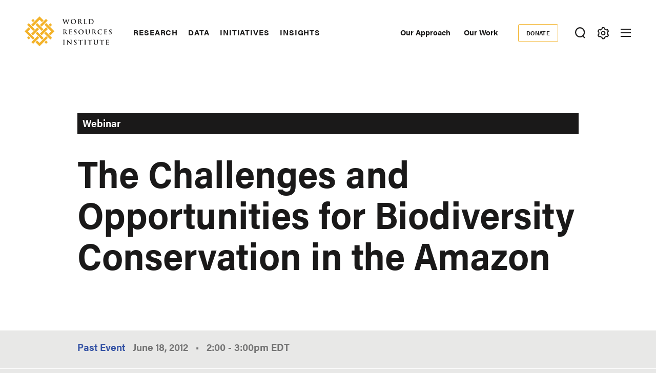

--- FILE ---
content_type: text/html; charset=UTF-8
request_url: https://www.wri.org/events/2012/06/challenges-and-opportunities-biodiversity-conservation
body_size: 14195
content:
<!DOCTYPE html>
<html lang="en" dir="ltr" prefix="og: https://ogp.me/ns#">
  <head><script>(function(w,i,g){w[g]=w[g]||[];if(typeof w[g].push=='function')w[g].push(i)})
(window,'GTM-WGH5WB9','google_tags_first_party');</script><script>(function(w,d,s,l){w[l]=w[l]||[];(function(){w[l].push(arguments);})('set', 'developer_id.dYzg1YT', true);
		w[l].push({'gtm.start':new Date().getTime(),event:'gtm.js'});var f=d.getElementsByTagName(s)[0],
		j=d.createElement(s);j.async=true;j.src='/s2oq/';
		f.parentNode.insertBefore(j,f);
		})(window,document,'script','dataLayer');</script>
        <script>
      window.dataLayer = window.dataLayer ||[];
      function gtag(){dataLayer.push(arguments);}
      gtag('consent','default',{
        'ad_storage':'denied',
        'analytics_storage':'denied',
        'ad_user_data':'denied',
        'ad_personalization':'denied',
        'personalization_storage':'denied',
        'functionality_storage':'granted',
        'security_storage':'granted',
        'wait_for_update': 500
      });
      gtag("set", "ads_data_redaction", true);
    </script>
            <script src="https://cmp.osano.com/AzyfddTRtqi1560Dk/2f1a8361-e0bc-41c3-b332-023fe627c0bb/osano.js"></script>
        <meta charset="utf-8" />
<meta name="description" content="“Biodiversity in the Context of Sustainability” is planned as an all-day seminar lasting from 9AM to 6PM on June 18, 2012 as part of Humanidade 2012. The seminar’s objective is to present the main aspects of and challenges faced by current efforts to conserve biodiversity in Brazil and across the world. Speakers and participants will share best-practices, concepts, and innovative initiatives to protect and utilize biodiversity." />
<link rel="canonical" href="https://www.wri.org/events/2012/06/challenges-and-opportunities-biodiversity-conservation" />
<meta name="wri_published" content="June 18 2012" />
<meta name="wri_type" content="Event" />
<meta property="og:site_name" content="World Resources Institute" />
<meta property="og:url" content="https://www.wri.org/events/2012/06/challenges-and-opportunities-biodiversity-conservation" />
<meta property="og:title" content="The Challenges and Opportunities for Biodiversity Conservation in the Amazon" />
<meta property="og:description" content="“Biodiversity in the Context of Sustainability” is planned as an all-day seminar lasting from 9AM to 6PM on June 18, 2012 as part of Humanidade 2012. The seminar’s objective is to present the main aspects of and challenges faced by current efforts to conserve biodiversity in Brazil and across the world. Speakers and participants will share best-practices, concepts, and innovative initiatives to protect and utilize biodiversity." />
<meta name="twitter:card" content="summary_large_image" />
<meta name="twitter:title" content="The Challenges and Opportunities for Biodiversity Conservation in the Amazon" />
<meta name="twitter:description" content="“Biodiversity in the Context of Sustainability” is planned as an all-day seminar lasting from 9AM to 6PM on June 18, 2012 as part of Humanidade 2012. The seminar’s objective is to present the main aspects of and challenges faced by current efforts to conserve biodiversity in Brazil and across the world. Speakers and participants will share best-practices, concepts, and innovative initiatives to protect and utilize biodiversity." />
<meta name="Generator" content="Drupal 10 (https://www.drupal.org)" />
<meta name="MobileOptimized" content="width" />
<meta name="HandheldFriendly" content="true" />
<meta name="viewport" content="width=device-width, initial-scale=1.0" />
<script type="application/ld+json">{
    "@context": "https://schema.org",
    "@graph": [
        {
            "@type": "WebSite",
            "@id": "https://www.wri.org/",
            "name": "World Resources Institute",
            "url": "https://www.wri.org/",
            "publisher": {
                "@type": "Organization",
                "@id": "https://www.wri.org/",
                "name": "World Resource Institute",
                "url": "https://www.wri.org/",
                "sameAs": [
                    "http://www.facebook.com/pages/World-Resources-Institute/61863318139",
                    "http://twitter.comworldresources",
                    "http://www.youtube.com/WorldResourcesInst",
                    "https://www.linkedin.com/company/world-resources-institute/"
                ],
                "logo": {
                    "@type": "ImageObject",
                    "representativeOfPage": "True",
                    "url": "https://www.wri.org/profiles/contrib/wri_sites/themes/custom/ts_wrin/logo.png",
                    "width": "150",
                    "height": "53"
                }
            }
        }
    ]
}</script>
<link rel="icon" href="/sites/default/files/favicon.ico" type="image/vnd.microsoft.icon" />
<script>window.a2a_config=window.a2a_config||{};a2a_config.callbacks=[];a2a_config.overlays=[];a2a_config.templates={};a2a_config.icon_color = "transparent,#000000";

(function () {
  // Ensure a2a_config exists before AddToAny runs.
  window.a2a_config = window.a2a_config || {};
  window.a2a_config.callbacks = window.a2a_config.callbacks || [];

  function showCopiedMessage(buttonEl, message) {
    if (!buttonEl) return;

    // Remove any existing message for this button.
    var existing = buttonEl.parentNode && buttonEl.parentNode.querySelector(".a2a-copy-toast");
    if (existing) existing.remove();

    var toast = document.createElement("span");
    toast.className = "a2a-copy-toast";
    toast.setAttribute("role", "status");
    toast.setAttribute("aria-live", "polite");
    toast.textContent = message || "Link Copied";

    // Put the message right after the icon.
    buttonEl.insertAdjacentElement("afterend", toast);

    // Auto-remove after a short delay.
    window.setTimeout(function () {
      toast.classList.add("is-hiding");
      window.setTimeout(function () {
        if (toast && toast.parentNode) toast.parentNode.removeChild(toast);
      }, 250);
    }, 1400);
  }

  function fallbackCopy(text) {
    // Old-school fallback for non-secure contexts / older browsers.
    var ta = document.createElement("textarea");
    ta.value = text;
    ta.setAttribute("readonly", "");
    ta.style.position = "absolute";
    ta.style.left = "-9999px";
    document.body.appendChild(ta);
    ta.select();
    try {
      document.execCommand("copy");
      return true;
    } catch (e) {
      return false;
    } finally {
      document.body.removeChild(ta);
    }
  }

  window.a2a_config.callbacks.push({
    share: function (data) {
      // Only override the Copy Link service.
      if (!data || data.serviceCode !== "copy_link") return;

      var url = data.url || window.location.href;
      var btn = data.node;

      // Prevent AddToAny’s default modal / UI for copy_link.
      // Returning { stop: true } cancels the share action. :contentReference[oaicite:3]{index=3}
      var stop = { stop: true };

      // Prefer modern Clipboard API when available (requires HTTPS / secure context).
      if (navigator.clipboard && window.isSecureContext) {
        navigator.clipboard
          .writeText(url)
          .then(function () {
            showCopiedMessage(btn, "Link Copied");
          })
          .catch(function () {
            // If permissions fail, try fallback.
            var ok = fallbackCopy(url);
            showCopiedMessage(btn, ok ? "Link Copied" : "Copy failed");
          });

        return stop;
      }

      // Non-secure context or older browser fallback.
      var ok = fallbackCopy(url);
      showCopiedMessage(btn, ok ? "Link Copied" : "Copy failed");
      return stop;
    },
  });
})();
</script>
<style>.addtoany_list a {
  display: inline-flex;
  border: 1px solid #e8e8e7 !important;
  border-radius: 3px;
  padding: 4px !important;
  margin: 0 4px;
}

/* Ensure the icon itself is a positioning context */
.addtoany_list {
  position: relative;
}
.a2a_button_copy_link {
  position: relative;
  align-items: center;
  justify-content: center;
}

/* Toast positioned above the icon */
.a2a-copy-toast {
  position: absolute;
  bottom: 100%;
  left: 50%;
  transform: translateX(-50%);
  margin-bottom: 6px;

  font-size: 12px;
  line-height: 1.2;
  white-space: nowrap;

  opacity: 1;
  transition: opacity 0.25s ease;
  pointer-events: none;
}

/* Fade-out state */
.a2a-copy-toast.is-hiding {
  opacity: 0;
}
</style>

    <title>The Challenges and Opportunities for Biodiversity Conservation in the Amazon | World Resources Institute</title>
    <link rel="stylesheet" media="all" href="/sites/default/files/css/css_iAPyEuvb2dGXuTj-mcThFVJNK5nxxeukR4dLHpPGfpQ.css?delta=0&amp;language=en&amp;theme=ts_wrin&amp;include=[base64]" />
<link rel="stylesheet" media="all" href="/sites/default/files/css/css__kwdXv4t2SvT1xcVcZNcID3Neq0qa7qoAh7Z36CvMcI.css?delta=1&amp;language=en&amp;theme=ts_wrin&amp;include=[base64]" />
<link rel="stylesheet" media="all" href="https://use.typekit.net/xrt8xkt.css" />
<link rel="stylesheet" media="all" href="/sites/default/files/css/css_tBvksFkq0xi1XQPIYAzA8g1BIpSfyrLLPq_L1YFiNhs.css?delta=3&amp;language=en&amp;theme=ts_wrin&amp;include=[base64]" />
<link rel="stylesheet" media="all" href="/sites/default/files/css/css_N8tMYaMdAjIEfjNjpvqERim0XVudSx2Rl4N1V3Dj2uU.css?delta=4&amp;language=en&amp;theme=ts_wrin&amp;include=[base64]" />

    <script type="application/json" data-drupal-selector="drupal-settings-json">{"path":{"baseUrl":"\/","pathPrefix":"","currentPath":"node\/40170","currentPathIsAdmin":false,"isFront":false,"currentLanguage":"en"},"pluralDelimiter":"\u0003","suppressDeprecationErrors":true,"ajaxPageState":{"libraries":"[base64]","theme":"ts_wrin","theme_token":null},"ajaxTrustedUrl":{"form_action_p_pvdeGsVG5zNF_XLGPTvYSKCf43t8qZYSwcfZl2uzM":true},"simple_popup_blocks":{"settings":[{"uid":"beforefilesmodal","type":0,"css_selector":"1","identifier":"block-beforefilesmodal","layout":"4","visit_counts":"0","overlay":"1","trigger_method":"1","trigger_selector":".files-overlay-trigger-webform","delay":0,"enable_escape":"1","trigger_width":null,"minimize":"1","close":"1","use_time_frequency":false,"time_frequency":"3600","show_minimized_button":"1","width":"600","cookie_expiry":0,"status":"1","escape":"1"},{"uid":"classyembed","type":0,"css_selector":"1","identifier":"block-classyembed","layout":"6","visit_counts":"0","overlay":false,"trigger_method":0,"trigger_selector":"#custom-css-id","delay":0,"enable_escape":"1","trigger_width":null,"minimize":"1","close":"1","use_time_frequency":false,"time_frequency":"3600","show_minimized_button":false,"width":"1200","cookie_expiry":"100","status":"1"},{"uid":"files_modal","type":"1","css_selector":0,"identifier":"files-modal","layout":"5","visit_counts":"0","overlay":"1","trigger_method":"1","trigger_selector":".files-overlay-trigger","delay":0,"minimize":"1","close":"1","width":"600","cookie_expiry":"100","status":"1","escape":"1"},{"uid":"wri_region_map_popup","type":"1","css_selector":0,"identifier":"wri-region-map-popup","layout":"7","visit_counts":"0","overlay":false,"trigger_method":"1","trigger_selector":".wri-region-map-popup-button","delay":0,"minimize":false,"close":false,"width":"500","cookie_expiry":0,"status":"1","escape":"1"}]},"webform":{"dialog":{"options":{"narrow":{"title":"Narrow","width":600},"normal":{"title":"Normal","width":800},"wide":{"title":"Wide","width":1000}},"entity_type":"node","entity_id":"40170"}},"wri_filter":{"filterCookieName":"STYXKEY_wri_filter","allFilters":{"53":{"id":"53","name":"climate"},"226":{"id":"226","name":"cities"},"222":{"id":"222","name":"energy"},"4422":{"id":"4422","name":"food"},"73":{"id":"73","name":"forests"},"56":{"id":"56","name":"freshwater"},"18861":{"id":"18861","name":"ocean"},"74":{"id":"74","name":"business"},"10510":{"id":"10510","name":"economics"},"9640":{"id":"9640","name":"finance"},"227":{"id":"227","name":"equity \u0026 governance"}},"pageIsFilterable":false,"currentFilterName":""},"wri_seo":{"node_type":"event","default_details":{"primary topic":""}},"ckeditorAccordion":{"accordionStyle":{"collapseAll":1,"keepRowsOpen":0,"animateAccordionOpenAndClose":1,"openTabsWithHash":1,"allowHtmlInTitles":0}},"wri_common":{"gtm_id":"GTM-WGH5WB9","analytics_url":"https:\/\/www.googletagmanager.com"},"user":{"uid":0,"permissionsHash":"09013de73b1cb097b151c1db31502465b7917c6da0359ee3bee08a76d42d616e"}}</script>
<script src="/sites/default/files/js/js_V4n3DT4Q2oFSc0n5_CXjTA-fE90lG8eHUehuMx6TJXM.js?scope=header&amp;delta=0&amp;language=en&amp;theme=ts_wrin&amp;include=[base64]"></script>

    
  </head>
  <body class="the-challenges-and-opportunities-for-biodiversity-conservation-in-the-amazon event-status-past path-node page-node-type-event">
    <!-- Google Tag Manager (noscript) -->
        <noscript>
      <iframe src="https://www.googletagmanager.com/ns.html?id=GTM-WGH5WB9" height="0" width="0" style="display:none;visibility:hidden"></iframe>
    </noscript>
    <!-- End Google Tag Manager (noscript) -->
    <!-- Grid Layout Checker -->
        <!-- END Grid Layout Checker -->

    <a href="#main-content" class="visually-hidden focusable skip-link">
      Skip to main content
    </a>

    <div id="accessibility-url">
      <a href="/accessibility" class="visually-hidden focusable skip-link">
		    Accessibility
      </a>
    </div>
      
        <main class="dialog-off-canvas-main-canvas" data-off-canvas-main-canvas>
      
  <div id="tray-nav-wrapper">
  <div id="tray-nav-canvas">
        <header>
      <div class="container header-wrapper">
                  
  

<div  class="region region-primary-nav">
  <div id="block-ts-wrin-branding" class="block block-system block-system-branding-block">
  
    
        <a href="/" rel="home" class="site-logo">
      <img class="logo-white hidden" src="/sites/default/files/nav_logo_white_0.svg" alt="Home" />
      <img class="logo-color" src="/sites/default/files/nav_logo_color_0.svg" alt="Home" />
    </a>
        <div class="site-name hidden">
      <a href="/" title="Home" rel="home">World Resources Institute</a>
    </div>
        <div class="site-slogan visually-hidden">Making Big Ideas Happen</div>
  </div>
<nav role="navigation" aria-labelledby="block-ts-wrin-main-menu-menu" id="block-ts-wrin-main-menu" class="block block-menu navigation menu--main">
            
  <h2 class="visually-hidden" id="block-ts-wrin-main-menu-menu">Main navigation</h2>
  

        <div class="menu-wrapper">

              <ul class="menu">
                    <li class="menu-item menu-item--collapsed">
        <a href="/research" data-drupal-link-system-path="node/71">Research</a>
              </li>
                <li class="menu-item menu-item--collapsed">
        <a href="/data" data-drupal-link-system-path="node/72">Data</a>
              </li>
                <li class="menu-item menu-item--collapsed">
        <a href="/initiatives" data-drupal-link-system-path="node/73">Initiatives</a>
              </li>
                <li class="menu-item menu-item--collapsed">
        <a href="/insights" data-drupal-link-system-path="node/100014">Insights</a>
              </li>
        </ul>
  

</div><a href="#scroll" class="nav-arrow"><svg aria-hidden="true" data-title="Click to see more items" tabindex="-1" data-prefix="far" data-icon="chevron-right" xmlns="http://www.w3.org/2000/svg" viewBox="0 0 256 512" class="svg-inline--fa fa-chevron-right fa-w-8 fa-3x"><path d="M24.707 38.101L4.908 57.899c-4.686 4.686-4.686 12.284 0 16.971L185.607 256 4.908 437.13c-4.686 4.686-4.686 12.284 0 16.971L24.707 473.9c4.686 4.686 12.284 4.686 16.971 0l209.414-209.414c4.686-4.686 4.686-12.284 0-16.971L41.678 38.101c-4.687-4.687-12.285-4.687-16.971 0z"/><title>Click to see more</title></svg></a>
  </nav>

</div>

                <div class="header-right ">
                      
  

<div  class="region region-secondary-nav">
  <nav role="navigation" aria-labelledby="block-secondarynavigation-menu" id="block-secondarynavigation" class="block block-menu navigation menu--secondary">
            
  <h2 class="visually-hidden" id="block-secondarynavigation-menu">Secondary Navigation</h2>
  

        
              <ul class="menu">
                    <li class="menu-item">
        <a href="/our-approach" data-drupal-link-system-path="node/100163">Our Approach</a>
              </li>
                <li class="menu-item">
        <a href="/our-work" data-drupal-link-system-path="node/100023">Our Work</a>
              </li>
        </ul>
  


  </nav>
<nav role="navigation" aria-labelledby="block-donate-menu" id="block-donate" class="block block-menu navigation menu--donate">
            
  <h2 class="visually-hidden" id="block-donate-menu">Donate</h2>
  

        
              <ul class="menu">
                    <li class="menu-item">
        <a href="https://giving.wri.org/campaign/694046/donate">Donate</a>
              </li>
        </ul>
  


  </nav>

</div>

          
          
                      <button class="tray-toggle search-toggle" aria-label="Toggle Search Menu" title="Search Menu" data-tray="search-tray">
  <svg viewBox="0 0 18 19" version="1.1" xmlns="http://www.w3.org/2000/svg">
    <g transform="translate(1 1)" stroke-width="2" fill="none" fill-rule="evenodd">
      <circle cx="7.69047619" cy="7.69047619" r="7.69047619" shape-rendering="geometricPrecision"/>
      <path stroke-linecap="square" d="M13 14l2.3998058 2.3998058" shape-rendering="geometricPrecision"/>
    </g>
  </svg>
</button>
          
                      <button class="tray-toggle filter-toggle" aria-label="Toggle filter Menu" title="Filter Menu" data-tray="filter-tray">
      <span class="filter-icon">
        <svg width="22px" height="24px" viewBox="0 0 22 24" version="1.1" xmlns="http://www.w3.org/2000/svg" xmlns:xlink="http://www.w3.org/1999/xlink">
          <g id="block-styles" stroke="none" stroke-width="1" fill="none" fill-rule="evenodd">
            <g id="assets" transform="translate(-194.000000, -186.000000)" stroke-width="2">
              <g id="icon/gear-white-copy-2" transform="translate(195.018833, 187.000000)">
                <path d="M9.99998346,14.1437469 C8.10683773,14.1437469 6.57210464,12.6090138 6.57210464,10.7158681 C6.57210464,8.82272233 8.10683773,7.28798924 9.99998346,7.28798924 C11.8931292,7.28798924 13.4278623,8.82272233 13.4278623,10.7158681 C13.4278623,12.6090138 11.8931292,14.1437469 9.99998346,14.1437469 Z M18.3523689,12.6590768 C18.499688,12.0242017 18.5741447,11.3727453 18.5741447,10.7158681 C18.5741447,10.0589908 18.499688,9.40737496 18.3523689,8.77265936 L19.8018036,7.28097404 C20.0203907,7.0558501 20.0626413,6.71338109 19.9062344,6.4418612 L19.2804472,5.35801375 L18.65466,4.27400686 C18.527111,4.05334712 18.293537,3.92356604 18.0475269,3.92356604 C17.9901298,3.92356604 17.9328922,3.93058123 17.8754952,3.94508993 L15.8567137,4.4546481 C14.895951,3.55558723 13.7462564,2.89121649 12.493566,2.51080166 L11.9261325,0.509558172 C11.8403558,0.208542581 11.5650094,5.15143483e-14 11.2515578,5.15143483e-14 L8.74824966,5.15143483e-14 C8.43495748,5.15143483e-14 8.15945169,0.208542581 8.073675,0.509558172 L7.50640091,2.51080166 C6.2537105,2.89121649 5.10385645,3.55558723 4.1432532,4.4546481 L2.1243123,3.94508993 C2.06707469,3.93058123 2.00967765,3.92356604 1.95291836,3.92356604 C1.70642995,3.92356604 1.47285589,4.05334712 1.34578522,4.27400686 L0.719998036,5.35801375 L0.0942108564,6.4418612 C-0.0628338243,6.71338109 -0.0204237887,7.0558501 0.198163274,7.28097404 L1.64743855,8.77265936 C1.50011948,9.40737496 1.42614107,10.0589908 1.42614107,10.7158681 C1.42614107,11.3727453 1.50011948,12.0242017 1.64743855,12.6590768 L0.198163274,14.1507621 C-0.0204237887,14.375886 -0.0628338243,14.7181956 0.0942108564,14.9898749 L0.719998036,16.0737224 L1.34578522,17.1577293 C1.47285589,17.378389 1.70642995,17.5081701 1.95291836,17.5081701 C2.00967765,17.5081701 2.06707469,17.5011549 2.1243123,17.4866462 L4.1432532,16.977088 C5.10385645,17.8761489 6.2537105,18.5405196 7.50640091,18.9209345 L8.073675,20.9221779 C8.15945169,21.2238313 8.43495748,21.4317361 8.74824966,21.4317361 L11.2515578,21.4317361 C11.5650094,21.4317361 11.8403558,21.2238313 11.9261325,20.9221779 L12.493566,18.9209345 C13.7462564,18.5405196 14.895951,17.8761489 15.8567137,16.977088 L17.8754952,17.4866462 C17.9328922,17.5011549 17.9901298,17.5081701 18.0475269,17.5081701 C18.293537,17.5081701 18.527111,17.378389 18.65466,17.1577293 L19.2804472,16.0737224 L19.9062344,14.9898749 C20.0626413,14.7181956 20.0203907,14.375886 19.8018036,14.1507621 L18.3523689,12.6590768 Z" id="icon/gear-black"></path>
              </g>
            </g>
          </g>
        </svg>
      </span>
</button>
          
                      
<button class="menu-toggle" aria-label="Open mobile menu" title="Menu Toggle">
  <div class="ts-menu-toggle-wrapper">
    <span></span>
  </div>
</button>
                  </div>
      </div>
    </header>
    
    <div class="mobile-menu-target">
      <div class="ts-mobile-menu__wrapper">
                  

<div  class="region region-hamburger-nav container">
  <div class="hamburger-header">
    <a href="/" rel="home" class="site-logo">
      <img class="logo-white" src="/sites/default/files/nav_logo_white_0.svg" alt="Home" />
    </a>
    <div class="donate-menu">
              <ul class="menu">
                    <li class="menu-item">
        <a href="https://giving.wri.org/campaign/694046/donate">Donate</a>
              </li>
        </ul>
  

</div>
    <button class="mega_menu_close" aria-label="Toggle Mega Menu" title="Close Mega Menu">
      <svg xmlns="http://www.w3.org/2000/svg" width="24" height="24" viewBox="0 0 24 24" fill="#ffffff">
        <path d="M23 20.168l-8.185-8.187 8.185-8.174-2.832-2.807-8.182 8.179-8.176-8.179-2.81 2.81 8.186 8.196-8.186 8.184 2.81 2.81 8.203-8.192 8.18 8.192z"/>
      </svg>
    </button>
  </div>
  <div class="hamburger-content">
    
<nav role="navigation" aria-labelledby="block-quicklinks-menu" id="block-quicklinks" class="block block-menu navigation menu--quick-links margin-bottom-md">
            
  <h2 class="visually-hidden" id="block-quicklinks-menu">Quick Links</h2>
  

        
        <div class="menu-wrapper">
          <ul class="menu">
                    <li class="menu-item">
        <span>Quick Links</span>
              </li>
                <li class="menu-item">
        <a href="/news" data-drupal-link-system-path="node/100179">News </a>
              </li>
                <li class="menu-item">
        <a href="/resources" data-drupal-link-system-path="resources">Resource Library</a>
              </li>
                <li class="menu-item">
        <a href="https://www.wri.org/about/experts-staff">Experts</a>
              </li>
                <li class="menu-item">
        <a href="/events" data-drupal-link-system-path="events">Events</a>
              </li>
                <li class="menu-item">
        <a href="/careers" data-drupal-link-system-path="node/105746">Careers</a>
              </li>
                <li class="menu-item">
        <a href="/donate" class="button small" data-drupal-link-system-path="node/100250">Donate</a>
              </li>
          </ul>
    </div>
  


  </nav><a href="#scroll" aria-hidden="true" tabindex="-1" class="nav-arrow"><svg aria-hidden="true" data-prefix="far" data-icon="chevron-right" xmlns="http://www.w3.org/2000/svg" viewBox="0 0 256 512" class="svg-inline--fa fa-chevron-right fa-w-8 fa-3x"><path d="M24.707 38.101L4.908 57.899c-4.686 4.686-4.686 12.284 0 16.971L185.607 256 4.908 437.13c-4.686 4.686-4.686 12.284 0 16.971L24.707 473.9c4.686 4.686 12.284 4.686 16.971 0l209.414-209.414c4.686-4.686 4.686-12.284 0-16.971L41.678 38.101c-4.687-4.687-12.285-4.687-16.971 0z"/><title>Click to see more</title></svg></a>
<nav role="navigation" aria-labelledby="block-mainnavigation-menu" id="block-mainnavigation" class="block block-menu navigation menu--main">
            
  <h2 class="visually-hidden" id="block-mainnavigation-menu">Main navigation</h2>
  

        

              <ul class="menu">
                    <li class="menu-item menu-item--collapsed">
        <a href="/research" data-drupal-link-system-path="node/71">Research</a>
              </li>
                <li class="menu-item menu-item--collapsed">
        <a href="/data" data-drupal-link-system-path="node/72">Data</a>
              </li>
                <li class="menu-item menu-item--collapsed">
        <a href="/initiatives" data-drupal-link-system-path="node/73">Initiatives</a>
              </li>
                <li class="menu-item menu-item--collapsed">
        <a href="/insights" data-drupal-link-system-path="node/100014">Insights</a>
              </li>
        </ul>
  


  </nav>
<nav role="navigation" aria-labelledby="block-footermenusecondary-2-menu" id="block-footermenusecondary-2" class="block block-menu navigation menu--footer-secondary">
            
  <h2 class="visually-hidden" id="block-footermenusecondary-2-menu">Footer menu - secondary</h2>
  

        
              <ul class="menu">
                    <li class="menu-item menu-item--expanded">
        <span class="menu-item-title"><a href="/our-work" class="flexible-row-submenu" data-drupal-link-system-path="node/100023">Our Work</a></span>
                                <ul class="menu">
                    <li class="menu-item menu-item--expanded">
        <span class="menu-item-title"><span>Regions</span></span>
                                <ul class="menu">
                    <li class="menu-item">
        <span class="menu-item-title"><a href="/africa" data-drupal-link-system-path="node/100030">Africa</a></span>
              </li>
                <li class="menu-item">
        <span class="menu-item-title"><a href="/asia" data-drupal-link-system-path="node/100062">Asia</a></span>
              </li>
                <li class="menu-item">
        <span class="menu-item-title"><a href="/wri-europe" data-drupal-link-system-path="node/100060">Europe</a></span>
              </li>
                <li class="menu-item">
        <span class="menu-item-title"><a href="/latin-america" data-drupal-link-system-path="node/100032">Latin America</a></span>
              </li>
                <li class="menu-item">
        <span class="menu-item-title"><a href="/north-america" data-drupal-link-system-path="node/100065">North America</a></span>
              </li>
        </ul>
  
              </li>
                <li class="menu-item menu-item--expanded">
        <span class="menu-item-title"><span>Topics</span></span>
                                <ul class="menu">
                    <li class="menu-item">
        <span class="menu-item-title"><a href="/cities" data-drupal-link-system-path="node/103166">Cities</a></span>
              </li>
                <li class="menu-item">
        <span class="menu-item-title"><a href="/climate" data-drupal-link-system-path="node/100004">Climate</a></span>
              </li>
                <li class="menu-item">
        <span class="menu-item-title"><a href="/energy" data-drupal-link-system-path="node/105106">Energy</a></span>
              </li>
                <li class="menu-item">
        <span class="menu-item-title"><a href="/food" data-drupal-link-system-path="node/100006">Food</a></span>
              </li>
                <li class="menu-item">
        <span class="menu-item-title"><a href="/forests" data-drupal-link-system-path="node/100007">Forests</a></span>
              </li>
                <li class="menu-item">
        <span class="menu-item-title"><a href="/freshwater" data-drupal-link-system-path="node/100009">Freshwater</a></span>
              </li>
                <li class="menu-item">
        <span class="menu-item-title"><a href="/ocean" data-drupal-link-system-path="node/100008">Ocean</a></span>
              </li>
        </ul>
  
              </li>
                <li class="menu-item menu-item--expanded">
        <span class="menu-item-title"><span>Centers</span></span>
                                <ul class="menu">
                    <li class="menu-item">
        <span class="menu-item-title"><a href="/economics" data-drupal-link-system-path="node/100025">Economics</a></span>
              </li>
                <li class="menu-item">
        <span class="menu-item-title"><a href="/equitable-development" data-drupal-link-system-path="node/100027">Equity</a></span>
              </li>
                <li class="menu-item">
        <span class="menu-item-title"><a href="/finance" data-drupal-link-system-path="node/100026">Finance</a></span>
              </li>
        </ul>
  
              </li>
        </ul>
  
              </li>
        </ul>
  


  </nav>
<nav role="navigation" aria-labelledby="block-megamenu-menu" id="block-megamenu" class="block block-menu navigation menu--mega-menu">
            
  <h2 class="visually-hidden" id="block-megamenu-menu">Mega Menu</h2>
  

        
              <ul class="menu">
                    <li class="menu-item menu-item--expanded">
        <span class="menu-item-title"><a href="/our-approach" data-drupal-link-system-path="node/100163">Our Approach</a></span>
                                <ul class="menu">
                    <li class="menu-item">
        <span class="menu-item-title"><a href="/strategic-plan" data-drupal-link-system-path="node/103333">Strategic Plan</a></span>
              </li>
                <li class="menu-item">
        <span class="menu-item-title"><a href="/our-approach/managing-for-results" data-drupal-link-system-path="node/100303">Managing for Results</a></span>
              </li>
                <li class="menu-item">
        <span class="menu-item-title"><a href="/top-outcomes" data-drupal-link-system-path="node/100164">Top Outcomes</a></span>
              </li>
        </ul>
  
              </li>
                <li class="menu-item menu-item--expanded">
        <span class="menu-item-title"><a href="/about" data-drupal-link-system-path="node/100080">About Us</a></span>
                                <ul class="menu">
                    <li class="menu-item">
        <span class="menu-item-title"><a href="/about/mission-values" data-drupal-link-system-path="node/100258">Mission</a></span>
              </li>
                <li class="menu-item">
        <span class="menu-item-title"><a href="https://www.wri.org/about/experts-staff">Staff</a></span>
              </li>
                <li class="menu-item">
        <span class="menu-item-title"><a href="/annual-report/2024" data-drupal-link-system-path="node/105292">Latest Annual Report</a></span>
              </li>
                <li class="menu-item">
        <span class="menu-item-title"><a href="/about/financials" data-drupal-link-system-path="node/100221">Financials </a></span>
              </li>
                <li class="menu-item">
        <span class="menu-item-title"><a href="/about/history" data-drupal-link-system-path="node/102377">History</a></span>
              </li>
                <li class="menu-item">
        <span class="menu-item-title"><a href="/sustainability-wri" data-drupal-link-system-path="node/100257">Sustainability at WRI</a></span>
              </li>
                <li class="menu-item">
        <span class="menu-item-title"><a href="/about/board-directors" data-drupal-link-system-path="node/100147">Board of Directors</a></span>
              </li>
                <li class="menu-item">
        <span class="menu-item-title"><a href="https://wri.ethicspoint.com/">Whistleblower and Ethics Reporting</a></span>
              </li>
                <li class="menu-item">
        <span class="menu-item-title"><a href="https://secure.ethicspoint.com/domain/media/en/gui/72880/code.pdf">Code of Conduct</a></span>
              </li>
        </ul>
  
              </li>
                <li class="menu-item menu-item--expanded">
        <span class="menu-item-title"><a href="/join-us" data-drupal-link-system-path="node/100251">Join Us</a></span>
                                <ul class="menu">
                    <li class="menu-item">
        <span class="menu-item-title"><a href="/events" data-drupal-link-system-path="events">Events</a></span>
              </li>
                <li class="menu-item">
        <span class="menu-item-title"><a href="https://careers.wri.org">Careers</a></span>
              </li>
                <li class="menu-item">
        <span class="menu-item-title"><a href="/support" data-drupal-link-system-path="node/105478">Ways to Give</a></span>
              </li>
                <li class="menu-item">
        <span class="menu-item-title"><a href="/about/procurement-opportunities" data-drupal-link-system-path="node/100304">Procurement Opportunities</a></span>
              </li>
                <li class="menu-item">
        <span class="menu-item-title"><a href="/about/contact" data-drupal-link-system-path="node/100415">Contact the Institute</a></span>
              </li>
        </ul>
  
              </li>
        </ul>
  


  </nav>
<div id="block-wrinsearch-2" class="block block-wri-search block-single-file-component-blockwri-search-menu">
  
    
      <div class="search-tray tray-contents">
      <form class="single-border" action="/search">
    <div class="input-wrapper">
      <label for="wrinsearch_2">What can we help you find?</label>
      <input class="ghost" type="text" name="keys" id="wrinsearch_2">
    </div>
    <input class="button ghost form" type="submit" value="Search">
  </form>

  <button class="tray-nav__close" aria-label="Toggle Search Menu" title="Close Search Menu">
    <svg xmlns="http://www.w3.org/2000/svg" width="24" height="24" viewBox="0 0 24 24" fill="#ffffff">
      <path d="M23 20.168l-8.185-8.187 8.185-8.174-2.832-2.807-8.182 8.179-8.176-8.179-2.81 2.81 8.186 8.196-8.186 8.184 2.81 2.81 8.203-8.192 8.18 8.192z"/>
    </svg>
  </button>
  
              <ul class="search-menu-block">
                    <li class="menu-item">
        <a href="/support" data-drupal-link-system-path="node/105478">Ways to Give</a>
              </li>
                <li class="menu-item">
        <a href="/join-us" data-drupal-link-system-path="node/100251">Join us</a>
              </li>
                <li class="menu-item">
        <a href="/about/experts-staff" data-drupal-link-system-path="about/experts-staff">Contact an Expert</a>
              </li>
                <li class="menu-item">
        <a href="/insights" data-drupal-link-system-path="node/100014">Explore WRI Perspectives</a>
              </li>
        </ul>
  


</div>

  </div>

  </div>
  <div class="hamburger-slider">
    <div class="hamburger-slider-contents">
      <a href="#" class="back">Back</a>
      <ul class="menu"></ul>
    </div>
  </div>
</div>

              </div>
    </div>

        <div id="tray-nav">
              
  

<div  class="region region-wrin-custom">
  <div id="block-wrinfilter" class="block block-wri-filter block-single-file-component-blockwri-filter">
  
    
  
<div class="filter-tray tray-contents content-side-padding">
  <div class="header">
    <h2 class="h2 white">Filter Your Site Experience by Topic</h2>
    <p class="white">Applying the filters below will filter all articles, data, insights and projects by the topic area you select.</p>
  </div>
  <ul>
    <li><a class="sitewide-content-filter all-topics active h4 white" href="/content-filter/remove">All Topics <span class="filter-remove italic-tiny white">Remove filter</span></a></li>
          <li><a class="sitewide-content-filter white h4" data-filter="climate" href="/content-filter/53">Climate <span class="filter-description italic-tiny black">filter site by Climate</span></a></li>
          <li><a class="sitewide-content-filter white h4" data-filter="cities" href="/content-filter/226">Cities <span class="filter-description italic-tiny black">filter site by Cities</span></a></li>
          <li><a class="sitewide-content-filter white h4" data-filter="energy" href="/content-filter/222">Energy <span class="filter-description italic-tiny black">filter site by Energy</span></a></li>
          <li><a class="sitewide-content-filter white h4" data-filter="food" href="/content-filter/4422">Food <span class="filter-description italic-tiny black">filter site by Food</span></a></li>
          <li><a class="sitewide-content-filter white h4" data-filter="forests" href="/content-filter/73">Forests <span class="filter-description italic-tiny black">filter site by Forests</span></a></li>
          <li><a class="sitewide-content-filter white h4" data-filter="freshwater" href="/content-filter/56">Freshwater <span class="filter-description italic-tiny black">filter site by Freshwater</span></a></li>
          <li><a class="sitewide-content-filter white h4" data-filter="ocean" href="/content-filter/18861">Ocean <span class="filter-description italic-tiny black">filter site by Ocean</span></a></li>
          <li><a class="sitewide-content-filter white h4" data-filter="business" href="/content-filter/74">Business <span class="filter-description italic-tiny black">filter site by Business</span></a></li>
          <li><a class="sitewide-content-filter white h4" data-filter="economics" href="/content-filter/10510">Economics <span class="filter-description italic-tiny black">filter site by Economics</span></a></li>
          <li><a class="sitewide-content-filter white h4" data-filter="finance" href="/content-filter/9640">Finance <span class="filter-description italic-tiny black">filter site by Finance</span></a></li>
          <li><a class="sitewide-content-filter white h4" data-filter="equity &amp; governance" href="/content-filter/227">Equity &amp; Governance <span class="filter-description italic-tiny black">filter site by Equity &amp; Governance</span></a></li>
      </ul>
  <button class="tray-nav__close" aria-label="Toggle filter Menu" title="Close Filter Menu">
    <svg xmlns="http://www.w3.org/2000/svg" width="24" height="24" viewBox="0 0 24 24" fill="#ffffff">
      <path d="M23 20.168l-8.185-8.187 8.185-8.174-2.832-2.807-8.182 8.179-8.176-8.179-2.81 2.81 8.186 8.196-8.186 8.184 2.81 2.81 8.203-8.192 8.18 8.192z"/>
    </svg>
  </button>
</div>
</div>
<div id="block-wrinsearch" class="block block-wri-search block-single-file-component-blockwri-search-menu">
  
    
      <div class="search-tray tray-contents">
      <h2 class="h2 white">Search WRI.org</h2>
        <p class="tray-nav-description">Not sure where to find something? Search all of the site&#039;s content.</p>
    <form class="single-border" action="/search">
    <div class="input-wrapper">
      <label for="wrinsearch">What can we help you find?</label>
      <input class="ghost" type="text" name="keys" id="wrinsearch">
    </div>
    <input class="button ghost form" type="submit" value="Search">
  </form>

  <button class="tray-nav__close" aria-label="Toggle Search Menu" title="Close Search Menu">
    <svg xmlns="http://www.w3.org/2000/svg" width="24" height="24" viewBox="0 0 24 24" fill="#ffffff">
      <path d="M23 20.168l-8.185-8.187 8.185-8.174-2.832-2.807-8.182 8.179-8.176-8.179-2.81 2.81 8.186 8.196-8.186 8.184 2.81 2.81 8.203-8.192 8.18 8.192z"/>
    </svg>
  </button>
  
              <ul class="search-menu-block">
                    <li class="menu-item">
        <a href="/support" data-drupal-link-system-path="node/105478">Ways to Give</a>
              </li>
                <li class="menu-item">
        <a href="/join-us" data-drupal-link-system-path="node/100251">Join us</a>
              </li>
                <li class="menu-item">
        <a href="/about/experts-staff" data-drupal-link-system-path="about/experts-staff">Contact an Expert</a>
              </li>
                <li class="menu-item">
        <a href="/insights" data-drupal-link-system-path="node/100014">Explore WRI Perspectives</a>
              </li>
        </ul>
  


</div>

  </div>

</div>

          </div>
    
          
  

<div  class="region region-admin">
  <div data-drupal-messages-fallback class="hidden"></div>

</div>

    
                  
  

<div  id="main-content" class="region region-content">
  <div id="block-ts-wrin-content" class="block block-system block-system-main-block">
  
    
      
<article class="node node--type-event node--view-mode-full">

  
    

  
  <div class="node__content">
      <div class="layout layout--onecol">
    <div  class="layout__region layout__region--content">
      <div class="block block-ctools block-entity-viewnode">
  
    
      <div class="event__detail tall-hero">
      <div class="landing-page__hero ">
                      <div class="hero__text display-type-simple">
          <div class="grid">
            <div class="hero__text--inner padding-vertical">
                            <div class="event__type has-black-background-color has-white-color">
                
  Webinar

              </div>
              
  <h1 class="h1 xl">
  The Challenges and Opportunities for Biodiversity Conservation in the Amazon
</h1>


              

              
              <div class="margin-top-lg"></div>
            </div>
          </div>
        </div>
          </div>
        <div class="info__bar black-bar margin-bottom-xs">
              <div class="grid info__bar-inner black-bar-inner">
          <div class="info-inner-wrapper">
            
  <span class="event-info-item event-info-item-past">Past Event</span>
      <span  class="event-info-item event-info-date">
        
            <time datetime="2012-06-18T14:00:00-04:00" class="datetime">June 18, 2012<span>•</span>2:00 <span class='gmt'></span></time>
 - <time datetime="2012-06-18T15:00:00-04:00" class="datetime">3:00pm <span class='gmt'>EDT</span> </time>

      
  
    </span>


          </div>
        </div>
          </div>

      <div class="detail__meta meta grid margin-bottom-md">
      <div class="detail__meta-inner meta-inner two-column">
                  <div  class="layout__region layout__region--category">
                  <span  class="category-wrapper topic-tag-wrapper languages">
            <div  class="field-label-inline">Languages</div>
  
      <span class="language-item">English</span>
      
  
    </span>


          </div>
        
                  <div  class="layout__region layout__region--share">
            <span class="a2a_kit a2a_kit_size_24 addtoany_list" data-a2a-url="https://www.wri.org/events/2012/06/challenges-and-opportunities-biodiversity-conservation" data-a2a-title="The Challenges and Opportunities for Biodiversity Conservation in the Amazon"><span class="social-sharing-block"><a class="a2a_button_copy_link social-sharing-buttons__button"></a><a class="a2a_button_linkedin social-sharing-buttons__button" aria-label="Share to Linkedin"></a><a class="a2a_button_facebook social-sharing-buttons__button" aria-label="Share to Facebook"></a><a class="a2a_button_bluesky social-sharing-buttons__button"></a><a class="a2a_button_x social-sharing-buttons__button" aria-label="Share to X"></a><a class="a2a_button_email social-sharing-buttons__button"></a><a class="a2a_button_print social-sharing-buttons__button" aria-label="Print this page"></a></span></span>

          </div>
              </div>

              <div class="detail__meta-secondary">
          
        </div>
      
    </div>
    <div class="event__main main grid">
          <div  class="layout__region layout__region--left-sidebar left-sidebar">
        
      </div>
              <div  class="layout__region layout__region--main_content main-content margin-bottom-lg">
              
  <p>“Biodiversity in the Context of Sustainability” is planned as an all-day seminar lasting from 9AM to 6PM on June 18, 2012 as part of <a href="https://www.humanidade2012.net/en/o-evento/realizadores-e-patrocinadores/">Humanidade 2012</a>. The seminar’s objective is to present the main aspects of and challenges faced by current efforts to conserve biodiversity in Brazil and across the world. Speakers and participants will share best-practices, concepts, and innovative initiatives to protect and utilize biodiversity.</p>

<p>As a centerpiece of Humanidade 2012’s day-long seminar on “Biodiversity in the Context of Sustainability”, this panel will address the challenges of conserving the biodiversity of the Amazon. Featured in this high-profile event will be:</p>

<ul>
<li><p><strong>Marina Silva</strong>, Former Environment Minister, Brazil</p></li>
<li><p><strong>Roberto Mangabeira Unger</strong>, Ex-Minister of Strategic Affairs, Brazil and Professor, Harvard Law School</p></li>
<li><p><strong>Maria Cecília Wey de Brito</strong>, Chief Executive Officer, WWF Brasil</p></li>
<li><p><strong>Paulo Dallari Soares</strong>, Director, Department of Environment, FIESP</p></li>
<li><p><strong>Craig Hanson</strong>, Director, People &amp; Ecosystems Program, World Resources Institute</p></li>
</ul>

<h4>Background</h4>

<p>From June 11th to the 22nd, the Copacabana Fort will host Humanidade 2012, a discussion forum centered on the most pressing themes in sustainability in order to contribute to the global debate about how best to move forward. This innovative forum invites all members of the public to reflect on and deepen their understanding of new models of sustainable development that consider the impacts of the past, present, and future to ensure better living conditions that also enable economic growth , social inclusion and respect for the environment.</p>

<p>In addition to acting as a public forum offering seminars and workshops, Humanidade 2012 will feature a large interactive and participatory exhibition open to the public to show how these new concepts of development have materialized themselves in Brazil. The recently-built complex within the Copacabana Fort, long deemed an architectural highlight of the city of Rio de Janeiro, was set up by the head organizers of the United Nations conference and will serve as a general meeting and gathering venue during Rio +20.</p>

<h4>Organizing Partners</h4>

<ul>
<li><p><a href="https://www.fiesp.com.br/">FIESP</a> – Federation of Industries of the State of São Paulo</p></li>
<li><p><a href="https://www.firjan.org.br/data/pages/2C908CE92593A88101259E112062504C.htm">FIRJAN</a> - Federation of Industries of the State of Rio de Janeiro</p></li>
<li><p><a href="https://www.frm.org.br/">Fundação Roberto Marinho</a></p></li>
<li><p><a href="https://www.firjan.org.br/data/pages/2C908CE92593A88101259E1128AF50CD.htm">SESI</a> - Industry Social Services – Rio de Janeiro</p></li>
<li><p>SESI – Industry Social Services - São Paulo</p></li>
<li><p><a href="https://www.firjan.org.br/data/pages/2C908CE92593A88101259E112B9C50DA.htm">SENAI-RJ</a> - the National Industrial Training Service of the State of Rio de Janeiro</p></li>
<li><p>SENAI-SP - the National Industrial Training Service of the State of São Paulo</p></li>
<li><p>Mayor’s Office of Rio de Janeiro</p></li>
<li><p><a href="https://www.sebrae.com.br/customizado/sebrae/institucional/sebrae-in-english">SEBRAE</a> – The Brazilian Service of Support for Micro and Small Enterprises</p></li>
</ul>


            </div>
      </div>
</div>


  </div>
<div class="block block-layout-builder block-extra-field-blocknodeeventcontent-moderation-control">
  
    
      
  </div>

    </div>
  </div>

  </div>

</article>

  </div>

</div>

          
    <footer>
                <div class="region region-footer-top">
    <div class="container">
      <div class="footer-padding">
        <div id="block-howyoucanhelpblock" class="block block-wri-block block-how-you-can-help">
  
    
      <h3 class="h4 white">How You Can Help</h3><p>WRI relies on the generosity of donors like you to turn research into action. You can support our work by making a gift today or exploring other ways to give.</p>
              <ul class="menu">
                    <li class="menu-item">
        <span class="menu-item-title"><a href="https://giving.wri.org/give/406206/#!/donation/checkout?c_src=webite&amp;c_src2=footer-link" class="button small">Donate</a></span>
              </li>
                <li class="menu-item">
        <span class="menu-item-title"><a href="/support" class="button small" data-drupal-link-system-path="node/105478">Ways to Give</a></span>
              </li>
        </ul>
  


  </div>
<div id="block-webform" class="block block-webform block-webform-block grid">
  <div class="webform-outer">
    
          <h2>Stay Informed</h2>
        
          <form id="wri-stay-informed-footer" action="" method="post">
  
  <div data-drupal-selector="edit-flexbox" class="webform-flexbox js-webform-flexbox js-form-wrapper form-wrapper" id="edit-flexbox"><div class="webform-flex webform-flex--1"><div class="webform-flex--container"><div class="input-wrapper js-form-item form-item js-form-type-email form-type-email js-form-item-email form-item-email">
      <label for="edit-email" class="js-form-required form-required">Email</label>
        <input data-drupal-selector="edit-email" type="email" id="edit-email" name="email" value="" size="60" maxlength="254" class="form-email required" required="required" aria-required="true" />

        </div>
</div></div></div>
<input data-drupal-selector="edit-url-action" type="hidden" name="url_action" value="/webform/sign_up_for_wri_digest" />
<input autocomplete="off" data-drupal-selector="form-r-1btwkmufhkjskl1hv4ppldqlohqxvtzjvwj87ydwc" type="hidden" name="form_build_id" value="form-r-1btWKmuFHKJsKL1HV4pPlDQlohqxvtzjVWj87YdWc" />
<input data-drupal-selector="edit-webform-submission-simple-email-submit-node-40170-add-form" type="hidden" name="form_id" value="webform_submission_simple_email_submit_node_40170_add_form" />
<div data-drupal-selector="edit-actions" class="form-actions js-form-wrapper form-wrapper" id="edit-actions"><input class="webform-button--submit button button--primary js-form-submit form-submit" data-drupal-selector="edit-submit" type="submit" id="edit-submit" name="op" value="Submit" />

</div>


  
</form>

      </div>
</div>

      </div>
    </div>
  </div>

                    <div class="region-footer">
          <div class="container">
            <div class="footer-padding">
              <div class="footer-logo margin-bottom-md">
                <a href="/">
                  <img class="logo-white" src="/sites/default/files/nav_logo_white_0.svg" alt="Home" />
                </a>
              </div>
                              
  

<div  class="region region-footer-left">
  <nav role="navigation" aria-labelledby="block-footermenumain-menu" id="block-footermenumain" class="block block-menu navigation menu--footer-main">
            
  <h2 class="visually-hidden" id="block-footermenumain-menu">Footer menu - main</h2>
  

        
              <ul class="menu">
                    <li class="menu-item">
        <span class="menu-item-title"><a href="/research" data-drupal-link-system-path="node/71">Research</a></span>
              </li>
                <li class="menu-item">
        <span class="menu-item-title"><a href="/data" data-drupal-link-system-path="node/72">Data</a></span>
              </li>
                <li class="menu-item">
        <span class="menu-item-title"><a href="/initiatives" data-drupal-link-system-path="node/73">Initiatives</a></span>
              </li>
                <li class="menu-item">
        <span class="menu-item-title"><a href="/insights" title="WRI Insights" data-drupal-link-system-path="node/100014">Insights</a></span>
              </li>
        </ul>
  


  </nav>
<nav role="navigation" aria-labelledby="block-footermenusecondary-menu" id="block-footermenusecondary" class="block block-menu navigation menu--footer-secondary">
            
  <h2 class="visually-hidden" id="block-footermenusecondary-menu">Footer menu - secondary</h2>
  

        
              <ul class="menu">
                    <li class="menu-item menu-item--expanded">
        <span class="menu-item-title"><a href="/our-work" class="flexible-row-submenu" data-drupal-link-system-path="node/100023">Our Work</a></span>
                                <ul class="menu">
                    <li class="menu-item menu-item--expanded">
        <span class="menu-item-title"><span>Regions</span></span>
                                <ul class="menu">
                    <li class="menu-item">
        <span class="menu-item-title"><a href="/africa" data-drupal-link-system-path="node/100030">Africa</a></span>
              </li>
                <li class="menu-item">
        <span class="menu-item-title"><a href="/asia" data-drupal-link-system-path="node/100062">Asia</a></span>
              </li>
                <li class="menu-item">
        <span class="menu-item-title"><a href="/wri-europe" data-drupal-link-system-path="node/100060">Europe</a></span>
              </li>
                <li class="menu-item">
        <span class="menu-item-title"><a href="/latin-america" data-drupal-link-system-path="node/100032">Latin America</a></span>
              </li>
                <li class="menu-item">
        <span class="menu-item-title"><a href="/north-america" data-drupal-link-system-path="node/100065">North America</a></span>
              </li>
        </ul>
  
              </li>
                <li class="menu-item menu-item--expanded">
        <span class="menu-item-title"><span>Topics</span></span>
                                <ul class="menu">
                    <li class="menu-item">
        <span class="menu-item-title"><a href="/cities" data-drupal-link-system-path="node/103166">Cities</a></span>
              </li>
                <li class="menu-item">
        <span class="menu-item-title"><a href="/climate" data-drupal-link-system-path="node/100004">Climate</a></span>
              </li>
                <li class="menu-item">
        <span class="menu-item-title"><a href="/energy" data-drupal-link-system-path="node/105106">Energy</a></span>
              </li>
                <li class="menu-item">
        <span class="menu-item-title"><a href="/food" data-drupal-link-system-path="node/100006">Food</a></span>
              </li>
                <li class="menu-item">
        <span class="menu-item-title"><a href="/forests" data-drupal-link-system-path="node/100007">Forests</a></span>
              </li>
                <li class="menu-item">
        <span class="menu-item-title"><a href="/freshwater" data-drupal-link-system-path="node/100009">Freshwater</a></span>
              </li>
                <li class="menu-item">
        <span class="menu-item-title"><a href="/ocean" data-drupal-link-system-path="node/100008">Ocean</a></span>
              </li>
        </ul>
  
              </li>
                <li class="menu-item menu-item--expanded">
        <span class="menu-item-title"><span>Centers</span></span>
                                <ul class="menu">
                    <li class="menu-item">
        <span class="menu-item-title"><a href="/economics" data-drupal-link-system-path="node/100025">Economics</a></span>
              </li>
                <li class="menu-item">
        <span class="menu-item-title"><a href="/equitable-development" data-drupal-link-system-path="node/100027">Equity</a></span>
              </li>
                <li class="menu-item">
        <span class="menu-item-title"><a href="/finance" data-drupal-link-system-path="node/100026">Finance</a></span>
              </li>
        </ul>
  
              </li>
        </ul>
  
              </li>
        </ul>
  


  </nav>

</div>

              
                              
  

<div  class="region region-footer-right">
  <nav role="navigation" aria-labelledby="block-footermenuoffices-menu" id="block-footermenuoffices" class="block block-menu navigation menu--footer-offices">
            
  <h2 class="visually-hidden" id="block-footermenuoffices-menu">Footer menu - Offices</h2>
  

        
              <ul class="menu">
                    <li class="menu-item menu-item--expanded">
        <span class="menu-item-title"><span>International Websites</span></span>
                                <ul class="menu">
                    <li class="menu-item">
        <span class="menu-item-title"><a href="https://africa.wri.org?utm_source=wri-org&amp;utm_medium=wri-org-footer-link" target="_blank">WRI Africa</a></span>
              </li>
                <li class="menu-item">
        <span class="menu-item-title"><a href="https://brasil.wri.org?utm_source=wri-org-website&amp;utm_medium=wri-org-website-footer-link" target="_blank">WRI Brasil</a></span>
              </li>
                <li class="menu-item">
        <span class="menu-item-title"><a href="https://www.wri.org.cn?utm_source=wri-org-website&amp;utm_medium=wri-org-website-footer-link" target="_blank">WRI China</a></span>
              </li>
                <li class="menu-item">
        <span class="menu-item-title"><a href="https://es.wri.org/wri-colombia?utm_source=wri-org-website&amp;utm_medium=wri-org-website-footer-link">WRI Colombia</a></span>
              </li>
                <li class="menu-item">
        <span class="menu-item-title"><a href="https://wri-india.org?utm_source=wri-org-website&amp;utm_medium=wri-org-website-footer-link" target="_blank">WRI India</a></span>
              </li>
                <li class="menu-item">
        <span class="menu-item-title"><a href="https://id.wri.org?utm_source=wri-org-website&amp;utm_medium=wri-org-website-footer-link" target="_blank">WRI Indonesia</a></span>
              </li>
                <li class="menu-item">
        <span class="menu-item-title"><a href="https://es.wri.org/wri-mexico?utm_source=wri-org-website&amp;utm_medium=wri-org-website-footer-link" target="_blank">WRI Mexico</a></span>
              </li>
        </ul>
  
              </li>
        </ul>
  


  </nav>
<nav role="navigation" aria-labelledby="block-footermenuadditional-menu" id="block-footermenuadditional" class="block block-menu navigation menu--footer-additional">
            
  <h2 class="visually-hidden" id="block-footermenuadditional-menu">Footer menu - Additional</h2>
  

        
              <ul class="menu">
                    <li class="menu-item">
        <span class="menu-item-title"><a href="/about/contact" data-drupal-link-system-path="node/100415">Contact Us</a></span>
              </li>
                <li class="menu-item">
        <span class="menu-item-title"><a href="/events" data-drupal-link-system-path="events">Events</a></span>
              </li>
                <li class="menu-item">
        <span class="menu-item-title"><a href="/resources" data-drupal-link-system-path="resources">Resource Library</a></span>
              </li>
                <li class="menu-item">
        <span class="menu-item-title"><a href="/media-contacts" data-drupal-link-system-path="node/100406">For Media</a></span>
              </li>
                <li class="menu-item">
        <span class="menu-item-title"><a href="/about/financials" data-drupal-link-system-path="node/100221">Financials</a></span>
              </li>
                <li class="menu-item">
        <span class="menu-item-title"><a href="/careers" data-drupal-link-system-path="node/105746">Careers</a></span>
              </li>
                <li class="menu-item">
        <span class="menu-item-title"><a href="/internships" title="Internships at WRI" data-drupal-link-system-path="node/100297">Internships</a></span>
              </li>
                <li class="menu-item">
        <span class="menu-item-title"><a href="/about/privacy-policy" data-drupal-link-system-path="node/100305">Privacy  Policy</a></span>
              </li>
                <li class="menu-item">
        <span class="menu-item-title"><a href="/about/legal-notices" data-drupal-link-system-path="node/104409">Legal Notices</a></span>
              </li>
                <li class="menu-item">
        <span class="menu-item-title"><a href="https://wri.ethicspoint.com">Whistleblower and Ethics Reporting</a></span>
              </li>
                <li class="menu-item">
        <span class="menu-item-title"><a href="" class="osano-cookie-preference-link" title="Manage privacy and cookie preferences">Cookie Preferences</a></span>
              </li>
        </ul>
  


  </nav>
<div id="block-addressblock" class="block block-wri-block block-address-block">
  
    
      
  </div>
<nav role="navigation" aria-labelledby="block-socialmenu-menu" id="block-socialmenu" class="block block-menu navigation menu--social-menu">
            
  <h2 class="visually-hidden" id="block-socialmenu-menu">Social menu</h2>
  

        
              <ul class="menu">
                    <li class="menu-item">
        <span class="menu-item-title"><a href="https://www.facebook.com/worldresources/" class="facebook">Facebook</a></span>
              </li>
                <li class="menu-item">
        <span class="menu-item-title"><a href="https://www.instagram.com/worldresources/" class="instagram">Instagram</a></span>
              </li>
                <li class="menu-item">
        <span class="menu-item-title"><a href="https://www.linkedin.com/company/world-resources-institute/" class="linkedin">LinkedIn</a></span>
              </li>
                <li class="menu-item">
        <span class="menu-item-title"><a href="https://www.threads.net/@worldresources" class="threads">Threads</a></span>
              </li>
                <li class="menu-item">
        <span class="menu-item-title"><a href="https://bsky.app/profile/worldresources.bsky.social" class="bluesky">Bluesky</a></span>
              </li>
                <li class="menu-item">
        <span class="menu-item-title"><a href="https://twitter.com/worldresources" class="twitter">Twitter</a></span>
              </li>
                <li class="menu-item">
        <span class="menu-item-title"><a href="https://www.youtube.com/WorldResourcesInst" class="youtube">Youtube</a></span>
              </li>
        </ul>
  


  </nav>
<div id="block-copyrightblock" class="block block-wri-block block-copyright-block">
  
    
      <p>&copy; 2026 World Resources Institute</p>
  </div>

</div>

                          </div>
          </div>
        </div>
          </footer>

    
  </div>
</div>

  </main>

      
    <script src="/sites/default/files/js/js_SAth10dFYNAIaFc14F0fSeokrJ-GzeRxsDzopVYadI8.js?scope=footer&amp;delta=0&amp;language=en&amp;theme=ts_wrin&amp;include=[base64]"></script>
<script src="https://static.addtoany.com/menu/page.js" defer></script>
<script src="/sites/default/files/js/js_DGI1PQAtc6zY_lJpwC6kbogptFYDBvjQ4QmkHVB7GfA.js?scope=footer&amp;delta=2&amp;language=en&amp;theme=ts_wrin&amp;include=[base64]"></script>
<script src="/modules/contrib/ckeditor_accordion/js/accordion.frontend.min.js?t8yybn"></script>
<script src="/sites/default/files/js/js_Qguz4v7yk955tbSRTeD4Lcx-lTyxDt_WTYz4YFCOy7U.js?scope=footer&amp;delta=4&amp;language=en&amp;theme=ts_wrin&amp;include=[base64]"></script>

  <script defer src="https://static.cloudflareinsights.com/beacon.min.js/vcd15cbe7772f49c399c6a5babf22c1241717689176015" integrity="sha512-ZpsOmlRQV6y907TI0dKBHq9Md29nnaEIPlkf84rnaERnq6zvWvPUqr2ft8M1aS28oN72PdrCzSjY4U6VaAw1EQ==" data-cf-beacon='{"version":"2024.11.0","token":"84be7583f63241efa646d766adc5686f","server_timing":{"name":{"cfCacheStatus":true,"cfEdge":true,"cfExtPri":true,"cfL4":true,"cfOrigin":true,"cfSpeedBrain":true},"location_startswith":null}}' crossorigin="anonymous"></script>
</body>
</html>
